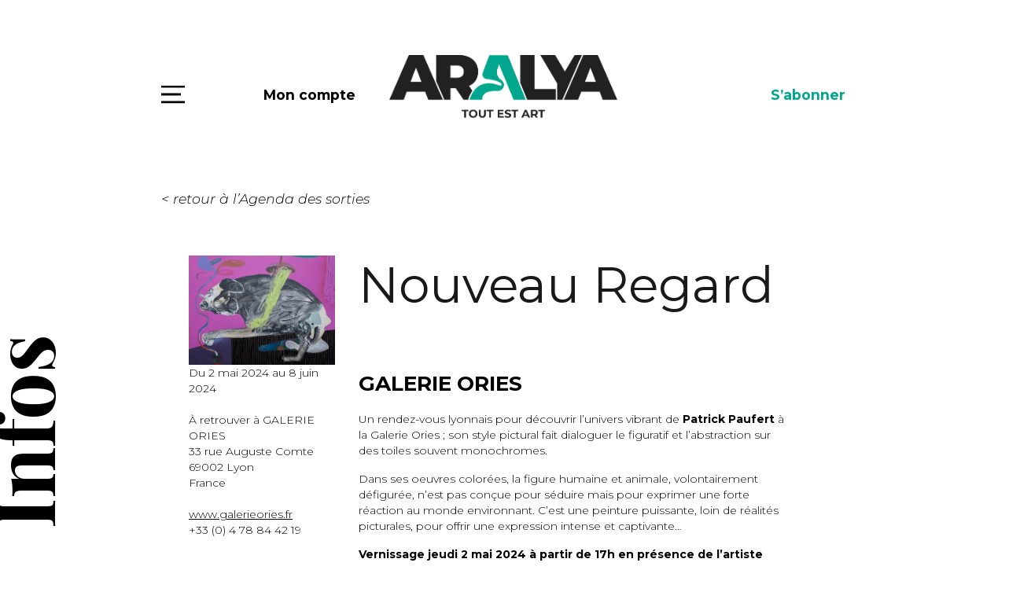

--- FILE ---
content_type: application/x-javascript
request_url: https://www.aralya.fr/wp-content/themes/aralya/js/loadmore.js?ver=0.4
body_size: 632
content:
jQuery(function($){
	var arl_load=true;
	var arl_older=false;
	var arl_offset=$('FOOTER').height()+$(window).height();
	if($('#loadmore_expositions').length>0)
	{
		if($('#no-results').length>0)
		{
			arl_older=true;
			arl_loadmore.current_page=0;
		}
		var data={
				'action': 'arl_loadmore',
				'page': arl_loadmore.current_page,
				'par': window.location.search,
				'lang': $('#loadmore_expositions').attr('data-lang'),
				'typ': 'expositions'
			};
		$('.show-older.hidden').hide();
		$(window).scroll(function(){
			if($(document).scrollTop()>($(document).height()-arl_offset) & arl_load==true){
				pobierz();
			}
		});
		
		$('.show-older').click(function(){
			$(this).remove();
			pobierz();
		});
		function pobierz()
		{
			if(arl_older)data.older=1;
			data.page=arl_loadmore.current_page;
			$.ajax({
				url: arl_loadmore.ajax_url,
				data: data,
				type: 'POST',
				beforeSend: function(xhr){
					arl_load=false;
					$('#loadmore_expositions').show();
				},
				success:function(data){
					$('#loadmore_expositions').hide();
					if(data)
					{
						if(data!='')$('#no-results').hide();
						if(data=='OLDER')
						{
							arl_older=true;
							arl_loadmore.current_page=0;
							$('.show-older').show();
						}
						else
						{
							$('.container .grid').append(data);
							arl_load=true;
							arl_loadmore.current_page++;
							$('.container .grid').imagesLoaded(function(){
								$('.container .grid').isotope('reloadItems').isotope();
							});
						}
					}
				}
			});
		}
	}
	if($('#loadmore_artistes').length>0)
	{
		var data={
				'action': 'arl_loadmore',
				'page': arl_loadmore.current_page,
				'par': window.location.search,
				'lang': $('#loadmore_artistes').attr('data-lang'),
				'typ': 'artistes',
				'cat': $('[data-cat-sel]').attr('data-cat-sel'),
				'tag': $('[data-tag-sel]').attr('data-tag-sel')
			};
		$(window).scroll(function(){
			if($(document).scrollTop()>($(document).height()-arl_offset) & arl_load==true){
				pobierz();
			}
		});
		
		function pobierz()
		{
			data.page=arl_loadmore.current_page;
			$.ajax({
				url: arl_loadmore.ajax_url,
				data: data,
				type: 'POST',
				beforeSend: function(xhr){
					arl_load=false;
					$('#loadmore_artistes').show();
				},
				success:function(data){
					$('#loadmore_artistes').hide();
					if(data)
					{
						if(data!='')$('#no-results').hide();
						var arr;
						try
						{
							arr=JSON.parse(data.trim());
						}
						catch(e){}
						if(arr && arr.litery && arr.wpisy)
						{
							for(var l in arr.litery)
								if($('.container H3[data-art-let="'+arr.litery[l]+'"]').length==0)
								{
									$('.container .grid').parent().append('<h3 data-art-let="'+arr.litery[l]+'">'+arr.litery[l]+'</h3>');
									$('.container .grid').parent().append('<div class="grid grid-style-3" data-art-let="'+arr.litery[l]+'"></div>');
									var grid=$('.container .grid[data-art-let="'+l+'"]').isotope({
									  // options
									  itemSelector: '.grid-item',
									});
									grid.on('arrangeComplete', function(event, filteredItems){
										if(jQuery(window).width()>980)
											jQuery('.side-text.right').each(function(){
												var sh=jQuery(this).width()
												var st=jQuery(this).offset().top;
												var ch=jQuery(this).parent().find('.container').first().height();
												var ct=jQuery(this).parent().find('.container').first().offset().top;
												if(st+sh+100>ct+ch)jQuery(this).parent().find('.container').first().css('min-height', (ch+st+sh+100-(ct+ch))+'px');
											})
									}).isotope();
								}
							for(var l in arr.wpisy)
								$('.container .grid[data-art-let="'+l+'"]').append(arr.wpisy[l]);
						}
						else $('.container .grid').append(data);
						arl_load=true;
						arl_loadmore.current_page++;
						$('.container .grid').imagesLoaded(function(){
							$('.container .grid').isotope('reloadItems').isotope();
						});
					}
				}
			});
		}
	}
	if($('#loadmore_posts').length>0)
	{
		if($('#no-results').length>0)
		{
			arl_loadmore.current_page=0;
		}
		var data={
				'action': 'arl_loadmore',
				'page': arl_loadmore.current_page,
				'par': window.location.search,
				'lang': $('#loadmore_posts').attr('data-lang'),
				'typ': 'posts',
				'cat': $('[data-cat-sel]').attr('data-cat-sel'),
			};

		$(window).scroll(function(){
			if($(document).scrollTop()>($(document).height()-arl_offset) & arl_load==true){
				pobierz();
			}
		});
		
		function pobierz()
		{
			data.page=arl_loadmore.current_page;
			$.ajax({
				url: arl_loadmore.ajax_url,
				data: data,
				type: 'POST',
				beforeSend: function(xhr){
					arl_load=false;
					$('#loadmore_posts').show();
				},
				success:function(data){
					$('#loadmore_posts').hide();
					if(data)
					{
						if(data!='')$('#no-results').hide();
						if(data=='OLDER')
						{
							arl_load=false;
						}
						else
						{
							$('.container .grid').append(data);
							arl_load=true;
							arl_loadmore.current_page++;
							$('.container .grid').imagesLoaded(function(){
								$('.container .grid').isotope('reloadItems').isotope();
							});
						}
					}
				}
			});
		}
	}
})